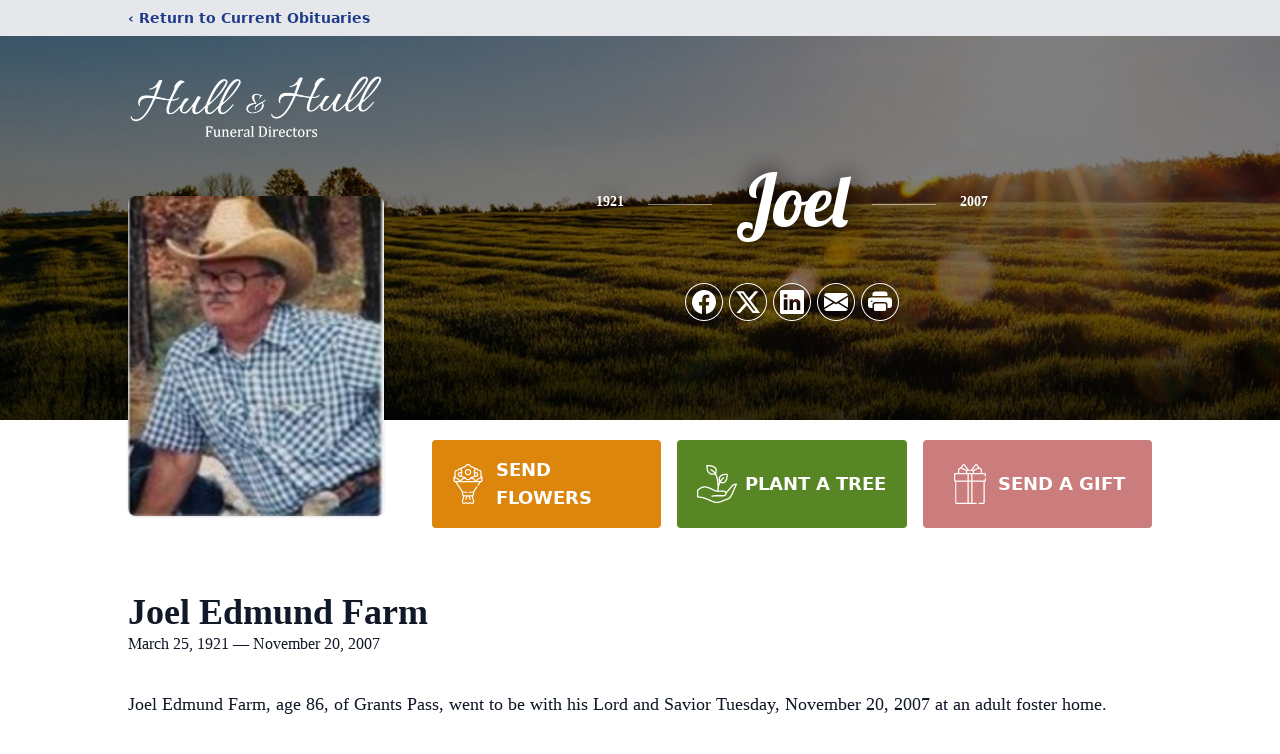

--- FILE ---
content_type: text/html; charset=utf-8
request_url: https://www.google.com/recaptcha/enterprise/anchor?ar=1&k=6Le2zPMlAAAAAE_n04QqKKfFpt3f0qWVtZ96oxww&co=aHR0cHM6Ly93d3cuc2luY2UxOTI4aHVsbC5jb206NDQz&hl=en&type=image&v=7gg7H51Q-naNfhmCP3_R47ho&theme=light&size=invisible&badge=bottomright&anchor-ms=20000&execute-ms=15000&cb=c2y4qq1syzdt
body_size: 48233
content:
<!DOCTYPE HTML><html dir="ltr" lang="en"><head><meta http-equiv="Content-Type" content="text/html; charset=UTF-8">
<meta http-equiv="X-UA-Compatible" content="IE=edge">
<title>reCAPTCHA</title>
<style type="text/css">
/* cyrillic-ext */
@font-face {
  font-family: 'Roboto';
  font-style: normal;
  font-weight: 400;
  font-stretch: 100%;
  src: url(//fonts.gstatic.com/s/roboto/v48/KFO7CnqEu92Fr1ME7kSn66aGLdTylUAMa3GUBHMdazTgWw.woff2) format('woff2');
  unicode-range: U+0460-052F, U+1C80-1C8A, U+20B4, U+2DE0-2DFF, U+A640-A69F, U+FE2E-FE2F;
}
/* cyrillic */
@font-face {
  font-family: 'Roboto';
  font-style: normal;
  font-weight: 400;
  font-stretch: 100%;
  src: url(//fonts.gstatic.com/s/roboto/v48/KFO7CnqEu92Fr1ME7kSn66aGLdTylUAMa3iUBHMdazTgWw.woff2) format('woff2');
  unicode-range: U+0301, U+0400-045F, U+0490-0491, U+04B0-04B1, U+2116;
}
/* greek-ext */
@font-face {
  font-family: 'Roboto';
  font-style: normal;
  font-weight: 400;
  font-stretch: 100%;
  src: url(//fonts.gstatic.com/s/roboto/v48/KFO7CnqEu92Fr1ME7kSn66aGLdTylUAMa3CUBHMdazTgWw.woff2) format('woff2');
  unicode-range: U+1F00-1FFF;
}
/* greek */
@font-face {
  font-family: 'Roboto';
  font-style: normal;
  font-weight: 400;
  font-stretch: 100%;
  src: url(//fonts.gstatic.com/s/roboto/v48/KFO7CnqEu92Fr1ME7kSn66aGLdTylUAMa3-UBHMdazTgWw.woff2) format('woff2');
  unicode-range: U+0370-0377, U+037A-037F, U+0384-038A, U+038C, U+038E-03A1, U+03A3-03FF;
}
/* math */
@font-face {
  font-family: 'Roboto';
  font-style: normal;
  font-weight: 400;
  font-stretch: 100%;
  src: url(//fonts.gstatic.com/s/roboto/v48/KFO7CnqEu92Fr1ME7kSn66aGLdTylUAMawCUBHMdazTgWw.woff2) format('woff2');
  unicode-range: U+0302-0303, U+0305, U+0307-0308, U+0310, U+0312, U+0315, U+031A, U+0326-0327, U+032C, U+032F-0330, U+0332-0333, U+0338, U+033A, U+0346, U+034D, U+0391-03A1, U+03A3-03A9, U+03B1-03C9, U+03D1, U+03D5-03D6, U+03F0-03F1, U+03F4-03F5, U+2016-2017, U+2034-2038, U+203C, U+2040, U+2043, U+2047, U+2050, U+2057, U+205F, U+2070-2071, U+2074-208E, U+2090-209C, U+20D0-20DC, U+20E1, U+20E5-20EF, U+2100-2112, U+2114-2115, U+2117-2121, U+2123-214F, U+2190, U+2192, U+2194-21AE, U+21B0-21E5, U+21F1-21F2, U+21F4-2211, U+2213-2214, U+2216-22FF, U+2308-230B, U+2310, U+2319, U+231C-2321, U+2336-237A, U+237C, U+2395, U+239B-23B7, U+23D0, U+23DC-23E1, U+2474-2475, U+25AF, U+25B3, U+25B7, U+25BD, U+25C1, U+25CA, U+25CC, U+25FB, U+266D-266F, U+27C0-27FF, U+2900-2AFF, U+2B0E-2B11, U+2B30-2B4C, U+2BFE, U+3030, U+FF5B, U+FF5D, U+1D400-1D7FF, U+1EE00-1EEFF;
}
/* symbols */
@font-face {
  font-family: 'Roboto';
  font-style: normal;
  font-weight: 400;
  font-stretch: 100%;
  src: url(//fonts.gstatic.com/s/roboto/v48/KFO7CnqEu92Fr1ME7kSn66aGLdTylUAMaxKUBHMdazTgWw.woff2) format('woff2');
  unicode-range: U+0001-000C, U+000E-001F, U+007F-009F, U+20DD-20E0, U+20E2-20E4, U+2150-218F, U+2190, U+2192, U+2194-2199, U+21AF, U+21E6-21F0, U+21F3, U+2218-2219, U+2299, U+22C4-22C6, U+2300-243F, U+2440-244A, U+2460-24FF, U+25A0-27BF, U+2800-28FF, U+2921-2922, U+2981, U+29BF, U+29EB, U+2B00-2BFF, U+4DC0-4DFF, U+FFF9-FFFB, U+10140-1018E, U+10190-1019C, U+101A0, U+101D0-101FD, U+102E0-102FB, U+10E60-10E7E, U+1D2C0-1D2D3, U+1D2E0-1D37F, U+1F000-1F0FF, U+1F100-1F1AD, U+1F1E6-1F1FF, U+1F30D-1F30F, U+1F315, U+1F31C, U+1F31E, U+1F320-1F32C, U+1F336, U+1F378, U+1F37D, U+1F382, U+1F393-1F39F, U+1F3A7-1F3A8, U+1F3AC-1F3AF, U+1F3C2, U+1F3C4-1F3C6, U+1F3CA-1F3CE, U+1F3D4-1F3E0, U+1F3ED, U+1F3F1-1F3F3, U+1F3F5-1F3F7, U+1F408, U+1F415, U+1F41F, U+1F426, U+1F43F, U+1F441-1F442, U+1F444, U+1F446-1F449, U+1F44C-1F44E, U+1F453, U+1F46A, U+1F47D, U+1F4A3, U+1F4B0, U+1F4B3, U+1F4B9, U+1F4BB, U+1F4BF, U+1F4C8-1F4CB, U+1F4D6, U+1F4DA, U+1F4DF, U+1F4E3-1F4E6, U+1F4EA-1F4ED, U+1F4F7, U+1F4F9-1F4FB, U+1F4FD-1F4FE, U+1F503, U+1F507-1F50B, U+1F50D, U+1F512-1F513, U+1F53E-1F54A, U+1F54F-1F5FA, U+1F610, U+1F650-1F67F, U+1F687, U+1F68D, U+1F691, U+1F694, U+1F698, U+1F6AD, U+1F6B2, U+1F6B9-1F6BA, U+1F6BC, U+1F6C6-1F6CF, U+1F6D3-1F6D7, U+1F6E0-1F6EA, U+1F6F0-1F6F3, U+1F6F7-1F6FC, U+1F700-1F7FF, U+1F800-1F80B, U+1F810-1F847, U+1F850-1F859, U+1F860-1F887, U+1F890-1F8AD, U+1F8B0-1F8BB, U+1F8C0-1F8C1, U+1F900-1F90B, U+1F93B, U+1F946, U+1F984, U+1F996, U+1F9E9, U+1FA00-1FA6F, U+1FA70-1FA7C, U+1FA80-1FA89, U+1FA8F-1FAC6, U+1FACE-1FADC, U+1FADF-1FAE9, U+1FAF0-1FAF8, U+1FB00-1FBFF;
}
/* vietnamese */
@font-face {
  font-family: 'Roboto';
  font-style: normal;
  font-weight: 400;
  font-stretch: 100%;
  src: url(//fonts.gstatic.com/s/roboto/v48/KFO7CnqEu92Fr1ME7kSn66aGLdTylUAMa3OUBHMdazTgWw.woff2) format('woff2');
  unicode-range: U+0102-0103, U+0110-0111, U+0128-0129, U+0168-0169, U+01A0-01A1, U+01AF-01B0, U+0300-0301, U+0303-0304, U+0308-0309, U+0323, U+0329, U+1EA0-1EF9, U+20AB;
}
/* latin-ext */
@font-face {
  font-family: 'Roboto';
  font-style: normal;
  font-weight: 400;
  font-stretch: 100%;
  src: url(//fonts.gstatic.com/s/roboto/v48/KFO7CnqEu92Fr1ME7kSn66aGLdTylUAMa3KUBHMdazTgWw.woff2) format('woff2');
  unicode-range: U+0100-02BA, U+02BD-02C5, U+02C7-02CC, U+02CE-02D7, U+02DD-02FF, U+0304, U+0308, U+0329, U+1D00-1DBF, U+1E00-1E9F, U+1EF2-1EFF, U+2020, U+20A0-20AB, U+20AD-20C0, U+2113, U+2C60-2C7F, U+A720-A7FF;
}
/* latin */
@font-face {
  font-family: 'Roboto';
  font-style: normal;
  font-weight: 400;
  font-stretch: 100%;
  src: url(//fonts.gstatic.com/s/roboto/v48/KFO7CnqEu92Fr1ME7kSn66aGLdTylUAMa3yUBHMdazQ.woff2) format('woff2');
  unicode-range: U+0000-00FF, U+0131, U+0152-0153, U+02BB-02BC, U+02C6, U+02DA, U+02DC, U+0304, U+0308, U+0329, U+2000-206F, U+20AC, U+2122, U+2191, U+2193, U+2212, U+2215, U+FEFF, U+FFFD;
}
/* cyrillic-ext */
@font-face {
  font-family: 'Roboto';
  font-style: normal;
  font-weight: 500;
  font-stretch: 100%;
  src: url(//fonts.gstatic.com/s/roboto/v48/KFO7CnqEu92Fr1ME7kSn66aGLdTylUAMa3GUBHMdazTgWw.woff2) format('woff2');
  unicode-range: U+0460-052F, U+1C80-1C8A, U+20B4, U+2DE0-2DFF, U+A640-A69F, U+FE2E-FE2F;
}
/* cyrillic */
@font-face {
  font-family: 'Roboto';
  font-style: normal;
  font-weight: 500;
  font-stretch: 100%;
  src: url(//fonts.gstatic.com/s/roboto/v48/KFO7CnqEu92Fr1ME7kSn66aGLdTylUAMa3iUBHMdazTgWw.woff2) format('woff2');
  unicode-range: U+0301, U+0400-045F, U+0490-0491, U+04B0-04B1, U+2116;
}
/* greek-ext */
@font-face {
  font-family: 'Roboto';
  font-style: normal;
  font-weight: 500;
  font-stretch: 100%;
  src: url(//fonts.gstatic.com/s/roboto/v48/KFO7CnqEu92Fr1ME7kSn66aGLdTylUAMa3CUBHMdazTgWw.woff2) format('woff2');
  unicode-range: U+1F00-1FFF;
}
/* greek */
@font-face {
  font-family: 'Roboto';
  font-style: normal;
  font-weight: 500;
  font-stretch: 100%;
  src: url(//fonts.gstatic.com/s/roboto/v48/KFO7CnqEu92Fr1ME7kSn66aGLdTylUAMa3-UBHMdazTgWw.woff2) format('woff2');
  unicode-range: U+0370-0377, U+037A-037F, U+0384-038A, U+038C, U+038E-03A1, U+03A3-03FF;
}
/* math */
@font-face {
  font-family: 'Roboto';
  font-style: normal;
  font-weight: 500;
  font-stretch: 100%;
  src: url(//fonts.gstatic.com/s/roboto/v48/KFO7CnqEu92Fr1ME7kSn66aGLdTylUAMawCUBHMdazTgWw.woff2) format('woff2');
  unicode-range: U+0302-0303, U+0305, U+0307-0308, U+0310, U+0312, U+0315, U+031A, U+0326-0327, U+032C, U+032F-0330, U+0332-0333, U+0338, U+033A, U+0346, U+034D, U+0391-03A1, U+03A3-03A9, U+03B1-03C9, U+03D1, U+03D5-03D6, U+03F0-03F1, U+03F4-03F5, U+2016-2017, U+2034-2038, U+203C, U+2040, U+2043, U+2047, U+2050, U+2057, U+205F, U+2070-2071, U+2074-208E, U+2090-209C, U+20D0-20DC, U+20E1, U+20E5-20EF, U+2100-2112, U+2114-2115, U+2117-2121, U+2123-214F, U+2190, U+2192, U+2194-21AE, U+21B0-21E5, U+21F1-21F2, U+21F4-2211, U+2213-2214, U+2216-22FF, U+2308-230B, U+2310, U+2319, U+231C-2321, U+2336-237A, U+237C, U+2395, U+239B-23B7, U+23D0, U+23DC-23E1, U+2474-2475, U+25AF, U+25B3, U+25B7, U+25BD, U+25C1, U+25CA, U+25CC, U+25FB, U+266D-266F, U+27C0-27FF, U+2900-2AFF, U+2B0E-2B11, U+2B30-2B4C, U+2BFE, U+3030, U+FF5B, U+FF5D, U+1D400-1D7FF, U+1EE00-1EEFF;
}
/* symbols */
@font-face {
  font-family: 'Roboto';
  font-style: normal;
  font-weight: 500;
  font-stretch: 100%;
  src: url(//fonts.gstatic.com/s/roboto/v48/KFO7CnqEu92Fr1ME7kSn66aGLdTylUAMaxKUBHMdazTgWw.woff2) format('woff2');
  unicode-range: U+0001-000C, U+000E-001F, U+007F-009F, U+20DD-20E0, U+20E2-20E4, U+2150-218F, U+2190, U+2192, U+2194-2199, U+21AF, U+21E6-21F0, U+21F3, U+2218-2219, U+2299, U+22C4-22C6, U+2300-243F, U+2440-244A, U+2460-24FF, U+25A0-27BF, U+2800-28FF, U+2921-2922, U+2981, U+29BF, U+29EB, U+2B00-2BFF, U+4DC0-4DFF, U+FFF9-FFFB, U+10140-1018E, U+10190-1019C, U+101A0, U+101D0-101FD, U+102E0-102FB, U+10E60-10E7E, U+1D2C0-1D2D3, U+1D2E0-1D37F, U+1F000-1F0FF, U+1F100-1F1AD, U+1F1E6-1F1FF, U+1F30D-1F30F, U+1F315, U+1F31C, U+1F31E, U+1F320-1F32C, U+1F336, U+1F378, U+1F37D, U+1F382, U+1F393-1F39F, U+1F3A7-1F3A8, U+1F3AC-1F3AF, U+1F3C2, U+1F3C4-1F3C6, U+1F3CA-1F3CE, U+1F3D4-1F3E0, U+1F3ED, U+1F3F1-1F3F3, U+1F3F5-1F3F7, U+1F408, U+1F415, U+1F41F, U+1F426, U+1F43F, U+1F441-1F442, U+1F444, U+1F446-1F449, U+1F44C-1F44E, U+1F453, U+1F46A, U+1F47D, U+1F4A3, U+1F4B0, U+1F4B3, U+1F4B9, U+1F4BB, U+1F4BF, U+1F4C8-1F4CB, U+1F4D6, U+1F4DA, U+1F4DF, U+1F4E3-1F4E6, U+1F4EA-1F4ED, U+1F4F7, U+1F4F9-1F4FB, U+1F4FD-1F4FE, U+1F503, U+1F507-1F50B, U+1F50D, U+1F512-1F513, U+1F53E-1F54A, U+1F54F-1F5FA, U+1F610, U+1F650-1F67F, U+1F687, U+1F68D, U+1F691, U+1F694, U+1F698, U+1F6AD, U+1F6B2, U+1F6B9-1F6BA, U+1F6BC, U+1F6C6-1F6CF, U+1F6D3-1F6D7, U+1F6E0-1F6EA, U+1F6F0-1F6F3, U+1F6F7-1F6FC, U+1F700-1F7FF, U+1F800-1F80B, U+1F810-1F847, U+1F850-1F859, U+1F860-1F887, U+1F890-1F8AD, U+1F8B0-1F8BB, U+1F8C0-1F8C1, U+1F900-1F90B, U+1F93B, U+1F946, U+1F984, U+1F996, U+1F9E9, U+1FA00-1FA6F, U+1FA70-1FA7C, U+1FA80-1FA89, U+1FA8F-1FAC6, U+1FACE-1FADC, U+1FADF-1FAE9, U+1FAF0-1FAF8, U+1FB00-1FBFF;
}
/* vietnamese */
@font-face {
  font-family: 'Roboto';
  font-style: normal;
  font-weight: 500;
  font-stretch: 100%;
  src: url(//fonts.gstatic.com/s/roboto/v48/KFO7CnqEu92Fr1ME7kSn66aGLdTylUAMa3OUBHMdazTgWw.woff2) format('woff2');
  unicode-range: U+0102-0103, U+0110-0111, U+0128-0129, U+0168-0169, U+01A0-01A1, U+01AF-01B0, U+0300-0301, U+0303-0304, U+0308-0309, U+0323, U+0329, U+1EA0-1EF9, U+20AB;
}
/* latin-ext */
@font-face {
  font-family: 'Roboto';
  font-style: normal;
  font-weight: 500;
  font-stretch: 100%;
  src: url(//fonts.gstatic.com/s/roboto/v48/KFO7CnqEu92Fr1ME7kSn66aGLdTylUAMa3KUBHMdazTgWw.woff2) format('woff2');
  unicode-range: U+0100-02BA, U+02BD-02C5, U+02C7-02CC, U+02CE-02D7, U+02DD-02FF, U+0304, U+0308, U+0329, U+1D00-1DBF, U+1E00-1E9F, U+1EF2-1EFF, U+2020, U+20A0-20AB, U+20AD-20C0, U+2113, U+2C60-2C7F, U+A720-A7FF;
}
/* latin */
@font-face {
  font-family: 'Roboto';
  font-style: normal;
  font-weight: 500;
  font-stretch: 100%;
  src: url(//fonts.gstatic.com/s/roboto/v48/KFO7CnqEu92Fr1ME7kSn66aGLdTylUAMa3yUBHMdazQ.woff2) format('woff2');
  unicode-range: U+0000-00FF, U+0131, U+0152-0153, U+02BB-02BC, U+02C6, U+02DA, U+02DC, U+0304, U+0308, U+0329, U+2000-206F, U+20AC, U+2122, U+2191, U+2193, U+2212, U+2215, U+FEFF, U+FFFD;
}
/* cyrillic-ext */
@font-face {
  font-family: 'Roboto';
  font-style: normal;
  font-weight: 900;
  font-stretch: 100%;
  src: url(//fonts.gstatic.com/s/roboto/v48/KFO7CnqEu92Fr1ME7kSn66aGLdTylUAMa3GUBHMdazTgWw.woff2) format('woff2');
  unicode-range: U+0460-052F, U+1C80-1C8A, U+20B4, U+2DE0-2DFF, U+A640-A69F, U+FE2E-FE2F;
}
/* cyrillic */
@font-face {
  font-family: 'Roboto';
  font-style: normal;
  font-weight: 900;
  font-stretch: 100%;
  src: url(//fonts.gstatic.com/s/roboto/v48/KFO7CnqEu92Fr1ME7kSn66aGLdTylUAMa3iUBHMdazTgWw.woff2) format('woff2');
  unicode-range: U+0301, U+0400-045F, U+0490-0491, U+04B0-04B1, U+2116;
}
/* greek-ext */
@font-face {
  font-family: 'Roboto';
  font-style: normal;
  font-weight: 900;
  font-stretch: 100%;
  src: url(//fonts.gstatic.com/s/roboto/v48/KFO7CnqEu92Fr1ME7kSn66aGLdTylUAMa3CUBHMdazTgWw.woff2) format('woff2');
  unicode-range: U+1F00-1FFF;
}
/* greek */
@font-face {
  font-family: 'Roboto';
  font-style: normal;
  font-weight: 900;
  font-stretch: 100%;
  src: url(//fonts.gstatic.com/s/roboto/v48/KFO7CnqEu92Fr1ME7kSn66aGLdTylUAMa3-UBHMdazTgWw.woff2) format('woff2');
  unicode-range: U+0370-0377, U+037A-037F, U+0384-038A, U+038C, U+038E-03A1, U+03A3-03FF;
}
/* math */
@font-face {
  font-family: 'Roboto';
  font-style: normal;
  font-weight: 900;
  font-stretch: 100%;
  src: url(//fonts.gstatic.com/s/roboto/v48/KFO7CnqEu92Fr1ME7kSn66aGLdTylUAMawCUBHMdazTgWw.woff2) format('woff2');
  unicode-range: U+0302-0303, U+0305, U+0307-0308, U+0310, U+0312, U+0315, U+031A, U+0326-0327, U+032C, U+032F-0330, U+0332-0333, U+0338, U+033A, U+0346, U+034D, U+0391-03A1, U+03A3-03A9, U+03B1-03C9, U+03D1, U+03D5-03D6, U+03F0-03F1, U+03F4-03F5, U+2016-2017, U+2034-2038, U+203C, U+2040, U+2043, U+2047, U+2050, U+2057, U+205F, U+2070-2071, U+2074-208E, U+2090-209C, U+20D0-20DC, U+20E1, U+20E5-20EF, U+2100-2112, U+2114-2115, U+2117-2121, U+2123-214F, U+2190, U+2192, U+2194-21AE, U+21B0-21E5, U+21F1-21F2, U+21F4-2211, U+2213-2214, U+2216-22FF, U+2308-230B, U+2310, U+2319, U+231C-2321, U+2336-237A, U+237C, U+2395, U+239B-23B7, U+23D0, U+23DC-23E1, U+2474-2475, U+25AF, U+25B3, U+25B7, U+25BD, U+25C1, U+25CA, U+25CC, U+25FB, U+266D-266F, U+27C0-27FF, U+2900-2AFF, U+2B0E-2B11, U+2B30-2B4C, U+2BFE, U+3030, U+FF5B, U+FF5D, U+1D400-1D7FF, U+1EE00-1EEFF;
}
/* symbols */
@font-face {
  font-family: 'Roboto';
  font-style: normal;
  font-weight: 900;
  font-stretch: 100%;
  src: url(//fonts.gstatic.com/s/roboto/v48/KFO7CnqEu92Fr1ME7kSn66aGLdTylUAMaxKUBHMdazTgWw.woff2) format('woff2');
  unicode-range: U+0001-000C, U+000E-001F, U+007F-009F, U+20DD-20E0, U+20E2-20E4, U+2150-218F, U+2190, U+2192, U+2194-2199, U+21AF, U+21E6-21F0, U+21F3, U+2218-2219, U+2299, U+22C4-22C6, U+2300-243F, U+2440-244A, U+2460-24FF, U+25A0-27BF, U+2800-28FF, U+2921-2922, U+2981, U+29BF, U+29EB, U+2B00-2BFF, U+4DC0-4DFF, U+FFF9-FFFB, U+10140-1018E, U+10190-1019C, U+101A0, U+101D0-101FD, U+102E0-102FB, U+10E60-10E7E, U+1D2C0-1D2D3, U+1D2E0-1D37F, U+1F000-1F0FF, U+1F100-1F1AD, U+1F1E6-1F1FF, U+1F30D-1F30F, U+1F315, U+1F31C, U+1F31E, U+1F320-1F32C, U+1F336, U+1F378, U+1F37D, U+1F382, U+1F393-1F39F, U+1F3A7-1F3A8, U+1F3AC-1F3AF, U+1F3C2, U+1F3C4-1F3C6, U+1F3CA-1F3CE, U+1F3D4-1F3E0, U+1F3ED, U+1F3F1-1F3F3, U+1F3F5-1F3F7, U+1F408, U+1F415, U+1F41F, U+1F426, U+1F43F, U+1F441-1F442, U+1F444, U+1F446-1F449, U+1F44C-1F44E, U+1F453, U+1F46A, U+1F47D, U+1F4A3, U+1F4B0, U+1F4B3, U+1F4B9, U+1F4BB, U+1F4BF, U+1F4C8-1F4CB, U+1F4D6, U+1F4DA, U+1F4DF, U+1F4E3-1F4E6, U+1F4EA-1F4ED, U+1F4F7, U+1F4F9-1F4FB, U+1F4FD-1F4FE, U+1F503, U+1F507-1F50B, U+1F50D, U+1F512-1F513, U+1F53E-1F54A, U+1F54F-1F5FA, U+1F610, U+1F650-1F67F, U+1F687, U+1F68D, U+1F691, U+1F694, U+1F698, U+1F6AD, U+1F6B2, U+1F6B9-1F6BA, U+1F6BC, U+1F6C6-1F6CF, U+1F6D3-1F6D7, U+1F6E0-1F6EA, U+1F6F0-1F6F3, U+1F6F7-1F6FC, U+1F700-1F7FF, U+1F800-1F80B, U+1F810-1F847, U+1F850-1F859, U+1F860-1F887, U+1F890-1F8AD, U+1F8B0-1F8BB, U+1F8C0-1F8C1, U+1F900-1F90B, U+1F93B, U+1F946, U+1F984, U+1F996, U+1F9E9, U+1FA00-1FA6F, U+1FA70-1FA7C, U+1FA80-1FA89, U+1FA8F-1FAC6, U+1FACE-1FADC, U+1FADF-1FAE9, U+1FAF0-1FAF8, U+1FB00-1FBFF;
}
/* vietnamese */
@font-face {
  font-family: 'Roboto';
  font-style: normal;
  font-weight: 900;
  font-stretch: 100%;
  src: url(//fonts.gstatic.com/s/roboto/v48/KFO7CnqEu92Fr1ME7kSn66aGLdTylUAMa3OUBHMdazTgWw.woff2) format('woff2');
  unicode-range: U+0102-0103, U+0110-0111, U+0128-0129, U+0168-0169, U+01A0-01A1, U+01AF-01B0, U+0300-0301, U+0303-0304, U+0308-0309, U+0323, U+0329, U+1EA0-1EF9, U+20AB;
}
/* latin-ext */
@font-face {
  font-family: 'Roboto';
  font-style: normal;
  font-weight: 900;
  font-stretch: 100%;
  src: url(//fonts.gstatic.com/s/roboto/v48/KFO7CnqEu92Fr1ME7kSn66aGLdTylUAMa3KUBHMdazTgWw.woff2) format('woff2');
  unicode-range: U+0100-02BA, U+02BD-02C5, U+02C7-02CC, U+02CE-02D7, U+02DD-02FF, U+0304, U+0308, U+0329, U+1D00-1DBF, U+1E00-1E9F, U+1EF2-1EFF, U+2020, U+20A0-20AB, U+20AD-20C0, U+2113, U+2C60-2C7F, U+A720-A7FF;
}
/* latin */
@font-face {
  font-family: 'Roboto';
  font-style: normal;
  font-weight: 900;
  font-stretch: 100%;
  src: url(//fonts.gstatic.com/s/roboto/v48/KFO7CnqEu92Fr1ME7kSn66aGLdTylUAMa3yUBHMdazQ.woff2) format('woff2');
  unicode-range: U+0000-00FF, U+0131, U+0152-0153, U+02BB-02BC, U+02C6, U+02DA, U+02DC, U+0304, U+0308, U+0329, U+2000-206F, U+20AC, U+2122, U+2191, U+2193, U+2212, U+2215, U+FEFF, U+FFFD;
}

</style>
<link rel="stylesheet" type="text/css" href="https://www.gstatic.com/recaptcha/releases/7gg7H51Q-naNfhmCP3_R47ho/styles__ltr.css">
<script nonce="3cKOd_3aGv2remi76EjAkw" type="text/javascript">window['__recaptcha_api'] = 'https://www.google.com/recaptcha/enterprise/';</script>
<script type="text/javascript" src="https://www.gstatic.com/recaptcha/releases/7gg7H51Q-naNfhmCP3_R47ho/recaptcha__en.js" nonce="3cKOd_3aGv2remi76EjAkw">
      
    </script></head>
<body><div id="rc-anchor-alert" class="rc-anchor-alert"></div>
<input type="hidden" id="recaptcha-token" value="[base64]">
<script type="text/javascript" nonce="3cKOd_3aGv2remi76EjAkw">
      recaptcha.anchor.Main.init("[\x22ainput\x22,[\x22bgdata\x22,\x22\x22,\[base64]/[base64]/[base64]/[base64]/[base64]/[base64]/[base64]/[base64]/[base64]/[base64]\\u003d\x22,\[base64]\x22,\x22wr3Cl8KTDMKMw6HCmB/DjcO+Z8OZSUEOHhMwJMKRwqPCkhwJw53CvEnCoC/Ckht/wonDr8KCw6dJMmstw7PChEHDnMKoHFw+w5hUf8KRw4ImwrJxw5DDrlHDgHFcw4UzwrIDw5XDj8OxwoXDl8KOw5MdKcKCw4nCmz7DisOrfUPCtX3CtcO9ESbCk8K5alzCksOtwp0TCjoWwpfDknA7asOHScOSwqDCryPCmcKHc8Oywp/DuSNnCQTCiRvDqMKlwqdCwqjCrcOQwqLDvwrDosKcw5TCjC43wq3ChxvDk8KHCwkNCT7Du8OMdhnDisKTwrclw4nCjko2w5Rsw67Cow/[base64]/CkcKPdUwfw4HCvsKowoZ7O8OnwpRHViTCgm0yw5nClcOPw6DDrG0BfR/Cslllwrk1NcOcwpHCtBHDjsOcw40VwqQcw5lTw4wOwpfDhsOjw7XCg8OCM8Kuw7N1w5fCtgUAb8OzMMKfw6LDpMKBwq3DgsKFXMKJw67CrxVMwqNvwp5DZh/DlXbDhBVZQi0Gw691J8O3FsKGw6lGB8K1L8ObaT4Nw77Ci8K/w4fDgHPDsg/Dmktfw7Bewr9Jwr7CgQlQwoPCliIxGcKVwrFqwovCpcK+w4IswoIcCcKyUEHDrnBZNcKuMjMawpLCv8OvacO4L3IMw41GaMK0EMKGw6Rjw67CtsOWdisAw6c1wrfCvADClcOAaMOpFinDs8O1wrpAw7sSw5/DlnrDjnlew4YXIwrDjzcDJMOYwrrDgXwBw73Cs8ONXkwmw5HCrcOww7rDusOaXCZGwo8HwrrCgSIxbj/DgxPCssOgwrbCvDpFPcKNCsOmwpjDg0jCtELCqcKTGkgLw7tyC2PDtcOfSsOtw4/DrVLCtsKaw7w8T1NOw5zCjcOCwp0jw5XDsl/DmCfDuXkpw6bDlsKAw4/[base64]/CkXnDiMKSw4ZGw7nCr8OGwqwKU8OqI8KmwqLDjsKJwqVTRXAMw55yw7TCqAnCjycmfgwVAkTChMK/BMKQwo9HI8OxTsKUVzphQMO5aggdwrR/[base64]/DlcKuZzB5w7gTw77DhMO1wpUDw4rDsj8Ow5fCrTfCoXrCtMK+wokzwqDCm8Orw6scw4nDv8KZw6rCncOSYcO2NUrDtUomwr/DisODwpRAw6PCncOAw50mAxvDgMOzw4lVwqJ/[base64]/Dvkk5w63Dikwua8KpZ1ZFw7DCucOOw7DDg8KuL1TCqBE0A8OfI8KMO8Ogwp1qLSPDnsO5w57DmcOKwrDCucKsw48uPMKswqnDn8OcRSfCkMKjRMO8w51QwqLCusKhwop3HcOga8KfwpA2w7LCvMKsbFDDrMKdw5PDh00twqIzZMOlwptBU1HDgMK8JWpsw6LCpHVWwp/DuVDCujfDhjDCoQ9Mwo3DncKMwqnCjMOUwosUY8OfeMOIcsKfFRDCtcK3NgR0wrDDgUJNwrgYZQEyORwaw63DkMOCwrfDusKzw7JKw7A9WBUewq1NcxbCtcOAw6vDgsKRwqfDtQnDrGEew5HCpcOgOsOIey7CpVrDm3/CusK5RggASWnCi0DDrcKlwpExSCJwwqbDjSE/U2PCtVnDsUoObxTCr8KIccKwZD5HwrRrP8Oww50aUGIcbMOFw7TDuMK3JAp0w6TDmsKlEXcMW8OHOcOTbQfCvG8Kwr3DucKFwokhEg/DqsKPGMKAO1jCvyXDusKWRhN8OzjCocK4wpAQwpkQG8KdVsO4worCt8OaQ31pwpBqWsOMKcKrw5XCjX9aG8OuwoJLOBocF8OJw5HDn2LCl8Oqw4vDksKfw4nCpsKMM8KTYRkhIhbDgMK1w6dWA8KFw4vDlmXDncOAwpzDkcKLw6zDrsOhw5/[base64]/[base64]/CrEXDhsKTwqvDgMOsXcOFwojDqcK3w7DCh3E2w7szw6sRP3YXfwQbw6XDu3rCkl7CmhbCphPDrHvDlAnDt8OMw7ora0/[base64]/KcK5RQ7ChcOiwo5PGMKcEMOzw6UwS8KNasOsw4low6J4wrHDlMOWwo3Cri7DrcKtwoIvL8KRbsOeOsKPdjrDncKeYxpVXwcaw4d0wobDgMOawq4aw4XCjTYyw6/CocOywqPDpcO+wrjCvcKAPsKuFMKbDUtgVsO5F8KEDsK+w5l/[base64]/FsKHwo/CpMKpOnXCjQPDqcKuwqDDg8K5Y8OTQSXCkMK/wpzDvgrCg8OtGRXCpsKJUGQ/w7MYwrXDiSrDlXTDkcKuw74DAVbDqm7CrsK4SsObfcOTY8OleRbDv3RBwpx/[base64]/DXDDmsK1BMKeO8Odw5EjXjnCi8O7A8O3CcKewpdnbhl5woXDsngLO8OzwqvCksKjwrB1w7fCtG16HxRNIsK7OsKswrkKwrtTP8K0Tgdawr/CvlHDkWzCosK7w4nCl8K5wpwbw4JRF8Okw4/[base64]/CsTHCiRRbw5QCGkUAWcO5w7jDg2DChQ4zw5XDt0HDqMOGKMKqwrUmw5zDr8Kbw6oAw7vCscKyw44Aw41mwpHDs8Ozw4LCkyXDtBTCh8KmeDrCjcKzGcOuwqzCn1XDjMKEw5RSbsO/w7YtJsKaKcKlwqtLccKOw63CiMKscC7DqyzDs1tvwpgOawh4LxDCqmXDucOOWCd1w5VPw45xw73CuMKxw58HW8Kfw5pWw6dFwpXCuUzDllnCiMOrw6PDn13DncO0w4vClXDCnsOhGMOlOV/[base64]/[base64]/HgPCnMOzYA7CjRpawrHChcKHRSHDuj8zwp7DvMKrw6DDnMKQwrcuwoRPFGQ+NcK8w5PDiRDCjDZ1ACXDrMKyI8OUwpLDlcOzwrbCiMKJwpXDijBgw5wFDcKQF8O4w4nDn3ETwrIjT8KxDMOEw4jDtcOPwoJbHMKCwoEMK8KdeBVGw6jCjcOkwpPDsiA/RX82VsKkwqTDhTgYw58VVsK4wqFOH8K3wqjDkTtOwq0xw7RewqUtwpPCoEHCrMOnIjvCpxzDhcObTBnCkcOrYwzCvMK2eV9Uw7TCt37Dp8O1bcKHZzPDo8KLwqXDmsKewpvDnHQAcDx+ZsKrMHVrwr5/VsOFwoR9Cy1gwoHChSIMARBfw6rDjMOTBMO5w41mw51vw4MdwpLDgHxJFjBJDixpJkvClsOoSQ8JIk7DjHXDiz3DrsO6M3tsIU8jecKUwpLDm1dSPxZsw4/CvsK9O8O0w70TNcOOFWM+MXzCicKmNxbCihhpU8KDw6bCk8KzMMKLCcOUDD7DrMODw4bDnTHDqXxoa8Kjwo3Dn8O6w5Jowp8Iw7TCum/[base64]/[base64]/CqXISw5MGwqnDisKPYMKZNMKDwpJTwrdLBEsTPTnDpsOvwrnDt8KtZW5KCsOJOjgQw5tWMWl1GcKVH8OBIDLDtWLCsA0/wqjCq2vDjV/CrGN4w6d+YSw9BMKfVMKLGyhxGBVlWMOdwozDnxPDtMOpwpTCiFLCtcKSw4o0XmjCssKYGcKqaFtyw5R9wrnCncKFworDs8KNw71OcsOVw714RMObPkB8a2/CrFDCgTTDsMKNwr/Cq8K4wq/CgAFAAcOWahTDs8KKwp5yfUbDvlrCuXPDm8KIwq7DhMKtw7AnFkPCqy/[base64]/Ds1UAw57Dm8KlfCjCvDJHaDnClsOGPsOgw5/Cu8KbwokrMizDosOww4/DisK7JMK/cnjCi3Faw4RJw5LCksOMwqXCtMKSU8KHw6B0wpsGwonCpcOuP0VrXnZ1wotWwqQrwqzCucKuw7jDoyDDjEXDg8KZUAHCv8OeRcOjJsKuQMK4OQfDg8Omw5FiwrjCqkdRNR3ClcKGw5YlccK3Tk/DkAfCskxvwr1AQ3NWwpooPMOqMH7DrRbClcOmwq51wqo4w7zChVLDtsKvwqBMwqtQwrdWwqQ6XXrCncKjwqAaBMK9WMOpwoRZfCtdHCEpL8Kqw4Y+w4/DuVULwrnDmU0odsKmL8KDdsKYYsKdw7xJC8OSwpsdwp3DgxxAwoIvMMKwwpYUAjoewohlM0bDpkN0wr4mAMO6w7TClsKYPS92wo1ECR/[base64]/ChcOZfS06aGJCH8K3EMOzOC3CkxgXecKAPcO5Tl4+w77DkcK6b8Kew6pEbWTDg2AgZ1jDrMKIw7nDqH3DgBzDl3fDvcOWOzIrVsKqRXx3wpMlw6DCmsK/HsOALcKlfXxgwoLDvioQA8KcwofCrMK5DMK/w6jDpcOvQ0ssLsOyNsO8wofDoHLDqcKhLGfCnMOFYx/DqsO9Tj4PwpJgwp8AwoPDj13DlcOSwoxvUsOJSsOKFsKiH8O4bMO2O8KZFcKYw7YGwoRlwosGwqFaVsOKUkTCs8ODTyk+HTIgHcOLXsKoGcOzwoJBQijCnFLCsnvDs8O/w4BCbT3DnsKGwr7Cl8OkwpvDrsOTw5RZfMOAOgwiwovCm8OwZTfCt3lFUcKtKUfDk8K9wqt/PMKLwqJpw57DtcOrNRExw4vChcK8Z1wRw57CkR3DiU3DocKDGcOqPzAUw57Dvn/[base64]/Djj5RI1jDgcO9SGgFIcKOYxgywrnDoCPCs8KoGnnCi8OzK8Oxw7jChcOvw4XDscKYwrXCrGhewqQ9A8KCw44/wo0lw5/CugPDgsKDdgrCpMKSKFLDhcKQdU1+F8O0ZMKjwpPCusOdw7vDnR8BLlXDnMKTwrxkwo7DvU7CvsKWw4PDscO2wosUw7/DusOQaQXDlCB0UT/CoAp3w5BDFk/DpCnCjcKgYnvDkMOWwosTDRkENsOsFsKHwo7DjMKQwrLCiFANU3/Ct8OBJMKlwogFOFnCi8OEw6jDjT0CBw/DqsOvBcOewqrCjHJGwp9uw5vCp8OOdMOxw5jClF3CmWISw7PDiCFSwpbDg8KBwrzCjMKrT8Oiwp/ChFLCqkvChEpLw43DiXzCqMKXH3NYQcOiw67DvSJ4IinDm8OhT8KRwqDDgCHDh8OqLMOBHmJFUsO0X8O6RAcYRMOOCsK/[base64]/[base64]/DoWFGwq5jZznCu8Kiwp5fwpxgYzJ6w5/[base64]/d0w5w5gqTibCrMKQw40Cw5oYZR1KwqHCp03Dq8Otw7hcwr5cd8OEKMKBwpoBw7cBw4DDnxDDusKMBSFCwrHCshTChk/Cl1/DmXfDujrClcOYwoEBXsO2VVhrK8KdUcKeLytYKlrCoCzDssKNw6PCsjR0wpodYUUUwpI7wotSwp/CpGPCrlZDw5YHQ2jCk8KMw4nChMOlB1dYeMKOHWAXwqhxNMKhc8KuVsKewp5Dw5rDucK/w519w7FVRcOTw6rCuUrDtFJAw4bCmMK2J8KKw7poB2PDkzrDrMOOQcOALsO9bF3Ch3pkCMOnw7/Dp8OywpBhwq/[base64]/Dh8ORw7JyPsOHwpsgw5I+wqE4IMKGCcO5wr/DhsKJw6vCmGTCoMOjwoDDl8Ojw4VPcG8Xwq/CoUzDoMKpR1dbT8OISy1qw67DncO3w4HDiyxZwp1mw49gwoPDrsO4DWYXw7DDs8OiR8Oxw4V7Jg3Cj8KyDXARwrFlZsKsw6DDtTvCjBbCgMOCLxfDqMOOw6nDuMOnc07Ck8Oow7k6f1/DmMK+w491wonCjVQjXXjDg3HCocOVaR/CuMKFN29HPMOwCMKmJcODwpMNw7LClxZKJ8KMQcOxD8KdBMOkWzzCj3bCoEzDh8K/IcOVZsKow7t+bcK6dMOxwq4/wqkQPnkzSMO+cQHCq8K/wovDqsKWw6vCscOrPMOdd8OCbMOWMsOMwop4wpfCmjDDr1p3ZFDCrcKJZx/DjgcsY0/DtUU+wo0UKsKhW07CpwpjwrwowrfCix7DucK/w614w7cPw5k4YCjDn8KQwoMDdV5bw5rChW/[base64]/woVAOMOHK8Ozw5EUwqocw49Aw6vCnhHDkcOuT3DDjWdWw77CgsOHw5leMxHDgsKsw550wo9TQGPCmWgowp7ClHILwoAyw53CjijDp8KkXTogwrUZw7o0QMOpw4FYw5PDpsKmEkwDeWZfXigoUBfDnsOeendKw6rClsOww7LDncK1w5BUw6PChsKzw6/[base64]/[base64]/CnFZ0wrVXEmHDqxDCiCLCksO/KMKJJW/DvsKxwpTDtlgFw77CuMOwwqPClcKndMKWIWxzG8KTw6VlHC3Cu0DDjH3Ds8O8D3A7wpl7ZR9nf8KewqDCmMOJRh/[base64]/[base64]/CkyZdU3TDmcOCw5jDr8OWw6vCvcO/wpzDihnCrEkYwqgKwpbCrsK+wqjCpsOfw47Co1DDjsOfLw07Z3EDw7DDkx3Ck8KBNsOIWcOAw5TCvsK0H8Kow73DhnTDnMO2MsK3NTDCow80woMrwrhsR8Oxw7zDpxIgw5ULFix1wr7Cl2/DncKQWsOrw6nDjiQtcinDrBBwRmTDiFR6w5oCY8OSwq5sdcKBwpoIwpEbGMK5B8KSw7vDtsKvwqgmCE7DpHHCvmolZXw6w70TwovCq8K2w7suN8Odw43CsCHCjgTDjVfCt8K1woYkw7jDgsObK8OrZ8KXwr4JwosRFiXDjMOXwr7DmcKLNGjDicK1wq/DthVKw6w9w5sNw5tNIV1Jw4nDq8ORUz5Cw6BQUixuecKoUsO/w7QOU1PCvsOSJSvClF4UFcO9CkrCn8OCOsKRXWNUbknCr8OkbyodwqnCtCLDicO/PzjCvsKdUS43w4t/[base64]/DhXYfw6hfwoM0wosuGsOlw49Kw4ICw6Zpw6bDrsOSwrMJSGjDhcKhwp4SZcKow54owokjw6nClFLChmJowqzDpsODw5VKw4w1LMKYecKYw6zCiAjCmAPDnHTDg8KUb8OwccKhAMKmNsOgw4xUw5HCv8K5w6nCvsOBw77DnsOdZAgAw4pae8OWLi/DnsKfQ0/DsU9gdMKpD8OBKMKFw7Amw6cPw5kDw59RCgBdVSvDrV8Xwp7Dp8KXIgjDlkbDosO/wosgwrHDmk3CtcO3EMKfID8kHMODZcKSNBvDlV7CtXNkTsOdw4zDsMKpw4nDkgPDisKmw6PDmgLDqglVw6V0w4wbw783w5LDp8O5wpXDnsONwrl/[base64]/DhxQ3XFQvVwd0RwNJw7pvTMKwWMK0FD7DpFPCscKKw6owYjLDmwBLwrbCv8OJwr7Dl8KOw7nDlcOPw7Qcw5nCujDCkcKKSsOBwp1Dw7xDwqF6UcOXbWHCoQlSw6jCvsOoV3/[base64]/DkD/CmcK5UEgyMFvCoMOGVcOSFlE/GhUXw4xcwo10d8ODw5kKUxRxFcOSRMOKw5HDiDfDlMO9wqrCsgjDtwfCucK0XcOrw5hGXcKAW8KyahHDjsOrwq/Dh34fwonDicKdeR7Dh8KlwoTCvVPDhsKmR3E3w5FpPcOWwqkYw4zDvh7DphkZX8OLwpg/G8KPUUjCohJHw63Cu8Off8KJwovCuG/DusOXMGTChyvDk8OxCcONB8Opw7LDp8KBfcK3wq/CrcKrwp7Cix/[base64]/[base64]/DvMOKUQIfBcOXPsOCwoLCrsKGSEN0w73DryfDvUHCmsO4wq7DlxNlw4EDJ2fCqHzDl8ORw7lbKnE/IDPCmHzCjVXDm8KcVsKcw43DkxEHw4PCq8OaEsOPSMOOw44dDcOPLDgNbcO/wrR7BRl/C8Ofw5V6B0VywqDDsEE2wpnDh8KWEMKIeGLDuSFhRzHCk0FgfMOucMOnB8OIw7DDgMKGBzYjXcKPfgzDiMKawr9obkscScOrG1RRwrXCmsK1R8KqA8KXw5DCscO8N8KPQ8KDw5vCvcOxwqlrw5jCrW8zRSRHc8Kqe8KldHPDlcO/w5J3KRQ3w7DCqcKWQsKaLkHCr8K6QiBVwpkmCsKbcsK+w4EkwocqasKfw6EpwrUHwovDpsOwLhcPL8OzQxPDvXTCg8Ouw5dZwrkQw44Bw5DDvcKKw4fChHrDhTPDncOcdMKNOB9XWUXDu0zDksOOCSRYTDMLKSDCrWhuWElRw5HChcK/fcKWXwxKw4DDpnHDsTLCi8Ocw7bCuRQiUcOAwpVWC8KVZwPDm0vCjMK5w7t2wrXDq2TDucKwRE9cw67DhsOgesOQFMO4wq/Dlk3CtHcgUV3CgMK3wrnDv8O2E3zDlsODwrvDsl5SZXHCqcOHNcKlP3XDh8O/GMOpEnDDjcOPLcKRb0nDr8K9P8OBw5g+w7RUwpbCrsO3B8KWw7oKw7FeUmHCusKobsKpw6rClsOwwoJFw6PCqsOvXW4Rwp/DoMOcwqd7w6/DlsKVw5k3wojCv1jDhllra0R3woBFwrrCvVXCkRjCjWFSNlQZZMOYPMO6wqXDjhPDgw/[base64]/[base64]/wqM9wojDr8OHw5E4wpjCvcOKLVHDtUopwrHCiVPCuUvDkcK7wp4vwqvCpXPCqQtfMsKww7bCnMOIHwHCiMOBwoIQw5XCrQDChsOfUsOewqvDmcK7wpQhAcOpLcOXw7fDvyXCqMOywoHCnU7DgxNSfsO8T8K/WMK+wog9wq7DpQwWFsOww6TCo1cgMMKUwoTDusOYI8Kcw4bChsOJw5dtfmlYw4k5JMKmwpnCoSUXw6jDi1vCvkHCpcK8w785UcKawqdcNjNNw63DgFdeC3AeXMKHA8OOdA/Cq2fCuWw+GRgLw63CpXsVJsKULcOuZjzDtVVTHsK8w4EGUMOPwpVhRMKaworCkGgmB3RiEjgmPsKBw6vDucKFYMKpw7FmwpjCuzbCuxRMw53CpkDCjcKEwqQXwqzDsmPCj1RtwoUnw7DDvghwwoAvwqLCmg3DrwhWLlBfSigpwpHCjsOUHcO1fTwHQMO6wo/CscObw6zCssOuwpcsIyzDhD4Bw7wtRMOEw4PDoEzDhMOmwrkAw5LDk8K1dgfCm8KMw6/Do0chEWvCgcOqwrx/[base64]/DlRQhOl9sMsOSGH4Hwq03LTl7HjjDtnl4w4rDosKbwp0yMyTCjmw8wrNHw5jDtSc1VMKwRycjw696KsKpw7MYw5HCrmIkwrDDi8OPDQfDrSPDhmxKwqQhC8K8w6gywo/CmMOTw6TCiDQeYcK0F8OaNS7CgCvDl8KPw6ZDcMOlw6N1V8O2w6Fowp4APcKWD0XDgWvCscO/GwgqwosDNybDhjBmworDjsOEbcKvH8O5DsOdwpHCtcKSw4IGw7l5TV/DhxMhEWNmwqQ9ZcKawrxVw7HDqEUxH8O/B31pA8OXwqDDkgBzw454P3vCsg/CpwHDs2DDlsKRK8KZw7F6TiVpw5RSw45VwqI9RnfCqsO8ai/DkWNdDsKCwrrCnjEFFlPDpwzDnsK/[base64]/CmcO5wqcyS8KQw7nCqgjDt1JewrsBw7ElwozCi0ocw6LCqVvDt8O6aWtXPEoHw4vDlWQTwol1PB1obmFzw7J3w5/CpzTDhQrCtQ5nw5w+wrQTw497HMK9chrClU7Dq8KCw41BDFYrwrjCpm52U8OgXsK3ecO2MF03JcKxKTdOwr0vwp5yVsKcworCnMKcWsO0w4nDumNyDVDCg0bDscKgbVTCvMObWzt4O8Ozw5sNAV/[base64]/CkETCiCrCvsKfYGpSQcOJdSnCtG1QLn4wwqHDjMKxMjUgCsKva8KiwoENw47DvcKFw59EEAMvDWwtPcOqY8KcW8OlO0LDs17DpC/[base64]/[base64]/Cq8ODKcOgwq9lwqfDmMOWSsKebMKMw6/CkcOdZEIDwoAfPMOnMcKuw7XDlsKXCjxraMKHc8OUw4VUwrDDhMOSB8KnesK0LUfDtsKrwph6YsOYPRdFMcOjw6ESwoEGcsKnEcObwod7wowQw5nDnMOccATDqsO2wpk/KQbDnsOcSMOeUFPCpWvCqMOhc1IXGMK7csKDX2giIcKIF8OmX8OrdcOeAFUAKEdydMO1L1siPybCoGo0w4QHChdBa8OLb1vDrFsAw7ZQw7p/[base64]/[base64]/[base64]/wodtZjhdw7bCkFcQdH7Cn2LCrMO7wr9dw7TDjMOaB8OzwrMpwonCgj1/wovDpmXCmRx7w4V+w4pOb8KWb8OVR8Kbwqxow4rChlZRwpzDkjRsw4k4w5VyBMORw7MBOcKiNMOvwplzEcKZOlrCqAfCjsK3wow1GsONwrTDhXvDvsKycsOhHcKtwo8NNhd1wpF9wrbClMOGwoEGw5R2EEszPQ/CrMKcMcKaw4PChMOowqJPwrwhMsK5IXrCosKfw4nCjMO6wo4AacKEBh/DjcKZwpnDpytlN8KycQjDpFrDocO6LVs8w75qC8O0wp3DnVwoCVpHw47CtVTDssORwonCujrCn8OfFzvDt18Tw7RHwq3Cnn/DssKZwqjChMKVdm4MIcOFeF4ew4zDncOjRD8Pw4YZwpTCicKQZX4XWsOVwrYBf8OcNR0Dwp/DrsKawoUwR8OzS8OCwqQnw5AhRsOSw50qwoPCssKtGWDCnMKIw6hHwrZYw6fCo8KCKnUBP8O+H8K1MWvDukPDvcK6wq8YwqlawprCnWQnc2nCicKJwqTCvMKcw4XCty4QIBsGw7UCw7/DoVh/EnvCqHnDs8O+w6nDkSnDg8ONCWbCt8O9Tw/DhcOXw5oddMO7w6vChWvDkcKjKcKQVsO8wrfDrHHCssKiTsOVw7LDvC9zw41SVsOgwrTCgncpwocQwp7CrHzDqgouw4jCp2nDvzxXCcKtOw7Cryt6OcOZS3QnJcKLFcKdFA7CjgPDrMOOSVhTw5txwpciM8Kyw4HCu8KFc1/CgMOjw6QZw6gawo5kawfCqMO8wqYWwrjDrHnCvDzCo8OUDcKNZxhIXx9Cw6zDvzIxw6bDs8KRwqTDojtKMXTChsO5GcKmwqtaV0YxT8KmEsOmBGNPCmnDmcOhNgN1w5dCw6wvC8Kzwo/DhMOPSMKrw4IucMOswprCj1zDtg5rM3lsCcOfwqhIw75VT2s8w4XDvHHCmsOwDMO7eTLDjcKzw507wpRNcMKUdWnDpl3Cs8Kew5VTQMKUJUYMw4PCiMOZw5pfw5rDrcK7ccOHCwldwqRNIlV/w49wwpLCvC7DvQ/[base64]/CgAkw5sNw7bCtsOkw6PDksKnw7h0fcKBwpMZwpLDgMOGT8K9wrcdFwnCmQvCocOHwqnDrzAtwppCf8OxwpHDjMKBSsOEw45Xw4/Ci141Az8OBEVrPUHCmsOdwrxEX0XDvMOPEg/Cm2tOwrTDo8KGwqbDqcOsWQF4G1JyF19LSHDDusKBOCRewqPDpyfDjMO8L2Rfw7YjwrVZw4bCn8Kow78EelZOWsORe3Rrw7E/[base64]/Dh1kgHQLCgcOPBsKyH8Kaw57ChDpLw4tAcnXDu3IGwpbCrgQQw4rDgwDCkMK+VMKYw5ROwoEVwpZBwq5dwqNvw4TCnggEJMOXfMOAPCzCqTbChDENR2URwoY/[base64]/[base64]/BGkjw7IXQsOmw6vDmh1kw5vCpDY5ez3DmMOdw5PCrMO3w5gtwqzDhTJewojCv8OnSMKiwoMKw4DDgCjDocOlOCNPPcKLwptKZW0Rw4hfEGQlOsOzLMO6w5nDksOLC0g8JSwWJcKIw6Blwq5qaxjCkQ0Kw4DDt3UTw5I3w6jClGAlfD/CqMOTw5sAH8OFwp/Dj1TDqsOhwo3DjsOWasOdw5fCgWwuwrpvfMKvw67DrsKQF2c4wpTDg0fCusOiKBDDosOhwqXDqMOlwrbDnzbDq8Kfw5jCo0IABFIAFmNvBsK+GE4QbQJ4KwnCjiDDgURUw4LDggwhJcO9w549wpvCpwLCnRzDpsKiwoR+Klc3fMOWSRDDmsOoAh/[base64]/CkVEbDsK2DWnCm8Ocw58Nw4vCgkwEwpHCnMOHw6zDucOUD8KawpvDjmVWF8KSwqtPw4Fbwo9iE1EDE1cmL8KqwoPCtcKbEMOswp7CumxAw7jCvEcMwqxLw4Yzw6QrXMO/BMO/wrMMM8OfwqwQQDJVwqUYHU1Pw5A5D8O6wpHDoxLDksKEwpvCmzTCrgTCpMO/K8OjfsO1wrcywqwjKcKkwqoUfcOnwrkIw7nDiDDCoEZVUEbDojJgW8KxwobDr8K+f0/DtUl3wqM9w5Uswq/CnwooQX3DpsKRwo8IwrzCu8KBwol7CXpXwovDkcOBwr7DncK/wqQ8aMKIw4nDscKDV8K/[base64]/wqlRwqVINCHDrMOlHF9zwo7CjV/CmQDCtG7CnD7DqMOBw7JOwq5cw7xvTEfCqWjDpTTDu8OPKSoXacO8BWklVGzDvnwoJS7CjFxKI8Orwqs/LxYzRh3DksKaMEhRw6TDhSXDgcOyw5hPE2XDqcOxIX/[base64]/HW4Iw6fCpsKqwrxBwpTDlMOAWxnCmhTCosKSJMOOw4TChF/Dl8OkEsOLH8OVRy5bw4M+YsK+FsOXL8Kdw5/DigjDksKmw6Y1IcOuFAbDkmxKwoc5EMOmdwhqccOJwoh7SELChTfDllvChzTCk0xuwrgNwpPDvizCohwnwpcpw7PCkx3DvcO3eF/CgU3CssOXwqLCoMKxEX/DvsKKw6IhwpTCv8Kpw47DoAdlMC8ow5tNw4cKMQPCljY1w7bCo8OTLzohKcOCwqjCiFkSwrpYBsOUw4kaRljDr0bDisOGF8OVCBIYDcK4wqEtwpzCkAZrAkMYAwN6wpPDvEgew71uwoEBOBnDqcO/[base64]/[base64]/DlsKpdsOywp/Cg0PCoFTCrznCjkVyw5t+SMKIw7djEVQkwpnDq1l9bWDDijLDqMONZ0Bpw73Csz3Dv1wsw5NHwqvClsOBwrZMJsKjPsK9UsOCw6oHw7PChQE+KsK0PMKMwo7Ch8Kkwq3Cu8K+fMKAw43CjcORw6/ClsK7w4Axwrd9CgsROsKmw5XDhsKuLGAFSFcfw6ghFBfCmsO1G8KHw7HCqMOow5/DvMOMAcOnXRHDt8KtP8OQAQHDqsKQw4BbwrjDhcOxw4bDvxDCl1zCj8KVWQzDonDDrgxewqHCssK2w6IbwpbCvsK1C8Kzwo3CjsKHwpdaX8Kxw5/DpRbDlljDnQzDtDrCr8OWecKYwobDgsOuw6fDrsO3w4PDjU/CjcOTP8O4XxrDl8ONDMKfw5QuEEFyK8O7WMKCVCAcJ1PDiMKwwrXCj8OMw5oWwpAKFgDDuF/ChBHDq8OywofDhg0Ww6JIdDs7w53DkTDDtSpuLl7DijZUw7jDjwPCvsKYwqzDgTXCgsKxw6Bkw4J3wptEwr7DsMOsw5bCoztuEQdGXxgUwrjDocO6wrTCusKbw7XDjXDCkiYqSi1XN8KeAUrDggQxw4bCs8KhF8O4wrRfJ8KPwoXCrcK5w5E/w53Dh8OSw6rCt8KeUMKTJhDCucKKw4rCmTHDuDrDlsKfwqPDghZ4wooUw7xmwpDDkMOpViRffCrCssKpOiDCgMOuw7nDiH0rwqHDlFPDl8K7wrjCglTCqzc4XXAowpTCtVrCpH1absOSwoJ5Cj7DsjQESMKTwpvDjUpgwrHChcOVczLCvm/DqcOWcMO+fEbDp8OGGSs5R3chbW5bwovDtALCnTpew7TCqwzCnkZkG8KXwqfDnxnChlgQwqXDm8OlYQTCscOSIMOGLwBnSA/[base64]/[base64]/CqcKjQMKWNMOLKHXCpCfDgCjCn8OZw5HCgMKuw7kQe8OIw5xhLCTDgFbCvGXCoFzDqzBpUXXClMKRw5TDu8K3w4LCqXtFFS/[base64]/CisKXSEzCrFQYw5HCisOKwoIfPsOCw7XCq0ROw7N3w5/Cr8OLLsOmGSrDi8O+f2HCt1MVwoTCiTY+wpxOw5siZ27CnWhrwol8wrg3wpdTwrhkwoFGVVTCq2LCpsKawpbChcKvwp8dw65lw79Ww4fCn8KaIRgJwrZhwppFw7XChxTDjMK2ccKVJQHCuH5XYsObaV5BUsKIwoTDux7CgiEkw55GwrXDp8K/[base64]/DlThyDhDCm8OqAMOTYMO1w7kYwoIbdsOkantew5jCv8Odw6HClsObaU5+KMOfQsKqwrfDn8OULcKPF8KuwoYbHcOuVcKORsOPBcKTWcOcwqXDrUVgwoMie8KobionA8K8w5/DlEDCjHVow6nCgWPCucKAw5rDlXDCh8OKwp/DjcKLZ8OANgnCocOOJsK9KjRwd35YYQPCrUJCw4fCv3nDgGLCkMO2V8OEf0wbNmDDisKuw6ggGT/CocO6wqzDisKEw7Q+GsKZwrZkdMKYEcOyRcOqw4/DlcKtL1vDrWBWMQsCwp0RNsOvBQACN8Osw4LDkMOjwrB1ZcO3w53Dr3YswrXDh8Kmw5fCvMK1w6pEw4LDiQ3CsirCuMKXworCvcOnwpHCnsOmwo3Cl8KGQm4UGsORw5VEw7MrSXTCvHfCvsKdwozDhcOJMMK/wprCjcOAHBIoTi0rUsKmEcOhw5bDmGrCqxwJwrbCpsKYw5/Dni3DlFjDnDjDsWHDs2YwwqMOwrk8wo1xwrbDr29Mw6lQw4rDv8KRJsKPwpMvTcKtw6LDv0PCgXpDR0FKc8OGZRDCjMKmw5BzZC7Ck8KHG8OzJiNTwrheTV8mPTgTwo98U0IQwoYMw6d1H8Oyw4tnIsOmw7XChA5zW8KVw7/Ck8KAbMK0P8OURw3DoMKEwo5xw4J/wqwiWMOEw7k9wpXChcOGScKsKV/DocKpwpLDpsKKTcOIBMOawoBPwpwBbF0XwpXCj8O1woHCnCvDpMOew7k8w6XDg2jCnjpvPsKPwoXDjSBdB33ChUAdQ8K0PMKCIcKGG3rDnhVcwo3CmMOjCWrCvzcScsOsecKCw6UnEk7DvjIXwrTCpQ0HwrrClQtEdsKVS8K/LVvCssKrwpXDrX7Cg1A6C8OqwoHDqcOzDhbCjcKROMOEw6UgZlTDuHUow6vDknISw5RfwqtZwpHClsK4wqPCqBE+wo7CqCoIGMKwAw0/[base64]/[base64]/Dildrw4YqwoQWwpxSczZPIWEBLsO2ZTzCv3PDrsOHWnZpwpDDlMO5wpI+wrjDlFYaTwxpwrvCksKYJ8O1HsKMw6RJfEvCuD3DnHZRwpBKPsKuw77DgMKDDcKfaXnCjcO2acOFAsKxX0/DtcObw7bCqULDlSx7w4wYacK2wqYww6nCkcO1OQLChcOGwrk1Mzp0wrI8ejFUw4Z5ScO0wo/Dl8OcRFZlNi/CmcKZw4vDtDPCtcKfRMOyGEfDlsO9AhHCuVVEMwUzYMK3wrrCjMKkwo7DoGwFDcKkeGPCj1NTwo1Pwp3Dj8KbGjUrMsKeaMOueznCvCnDr8OYOn1US1EzwobDtm3Dl17Cjh3Do8OxEMKJD8KawrbCisOwNAdRwojCjcO7DiJKw4vDjsOowpvDm8O/esK3Y0VRwqElwoM/wpfDt8O3woMDKSbCocKqw4NXZTEdw4I9DcKBRQrCmHJgTU5Yw6lqZcOjXsKXwqwqwp9FFcKSZ3RKwqFMwozCg8KOaDZMw4DCocK6wr/DlMOaPH/Dkl8tw5rDuh0He8OTM1U/QkHDgRDCqAN+w5gaCFopwpZwSsOpeGJ9w5LCuSLDkMKJw69Qw5rDlsOUwrTCkys7LMKDwpDCjMKpecKhLVrDlQ3DpmLDpsOIKsKpw6sWw6/DogMxwqxlwqLDtksYw5zDpmjDsMOOwofDj8K/NsO8BGFxw7/DojsmTMKJwpcQw69Nw4JSNzcEecKOw5VhFzxkw7Fow4DDg34oX8K2ehJUPXLChX3Cu2k\\u003d\x22],null,[\x22conf\x22,null,\x226Le2zPMlAAAAAE_n04QqKKfFpt3f0qWVtZ96oxww\x22,0,null,null,null,1,[16,21,125,63,73,95,87,41,43,42,83,102,105,109,121],[-1442069,574],0,null,null,null,null,0,null,0,null,700,1,null,0,\[base64]/tzcYADoGZWF6dTZkEg4Iiv2INxgAOgVNZklJNBoZCAMSFR0U8JfjNw7/vqUGGcSdCRmc4owCGQ\\u003d\\u003d\x22,0,0,null,null,1,null,0,0],\x22https://www.since1928hull.com:443\x22,null,[3,1,1],null,null,null,1,3600,[\x22https://www.google.com/intl/en/policies/privacy/\x22,\x22https://www.google.com/intl/en/policies/terms/\x22],\x22gy1rQcbvEs/+qm3CnpN/Mb5so7bi/AY4sUMw2IKeHJY\\u003d\x22,1,0,null,1,1765742308572,0,0,[39,10,91,245,237],null,[236,150,188],\x22RC-pUjIvrtkngR4hQ\x22,null,null,null,null,null,\x220dAFcWeA4CoxoRQ_83GUvyO4eiJWBVbKZVnGNqxEz0cxrTioXYS9CIJys5orpZZNlXF7iyFlWko6llYU0ksFksrSYkCow8IbJRmg\x22,1765825108776]");
    </script></body></html>